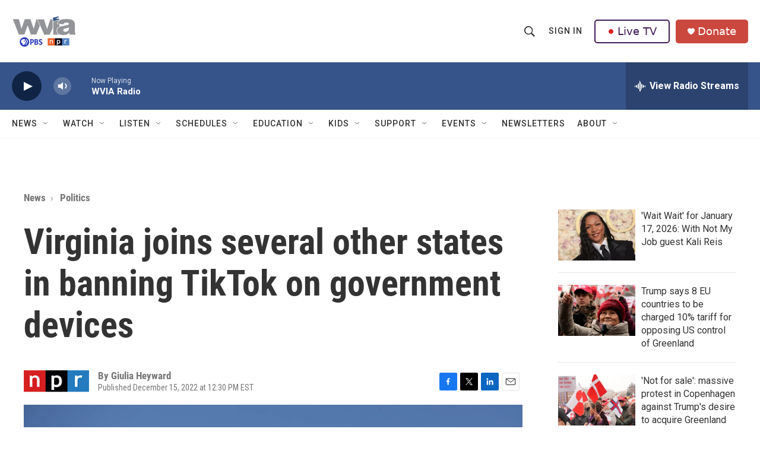

--- FILE ---
content_type: text/html; charset=utf-8
request_url: https://www.google.com/recaptcha/api2/aframe
body_size: 182
content:
<!DOCTYPE HTML><html><head><meta http-equiv="content-type" content="text/html; charset=UTF-8"></head><body><script nonce="oShKk8vsTbSnC8IizIM9nQ">/** Anti-fraud and anti-abuse applications only. See google.com/recaptcha */ try{var clients={'sodar':'https://pagead2.googlesyndication.com/pagead/sodar?'};window.addEventListener("message",function(a){try{if(a.source===window.parent){var b=JSON.parse(a.data);var c=clients[b['id']];if(c){var d=document.createElement('img');d.src=c+b['params']+'&rc='+(localStorage.getItem("rc::a")?sessionStorage.getItem("rc::b"):"");window.document.body.appendChild(d);sessionStorage.setItem("rc::e",parseInt(sessionStorage.getItem("rc::e")||0)+1);localStorage.setItem("rc::h",'1768675685612');}}}catch(b){}});window.parent.postMessage("_grecaptcha_ready", "*");}catch(b){}</script></body></html>